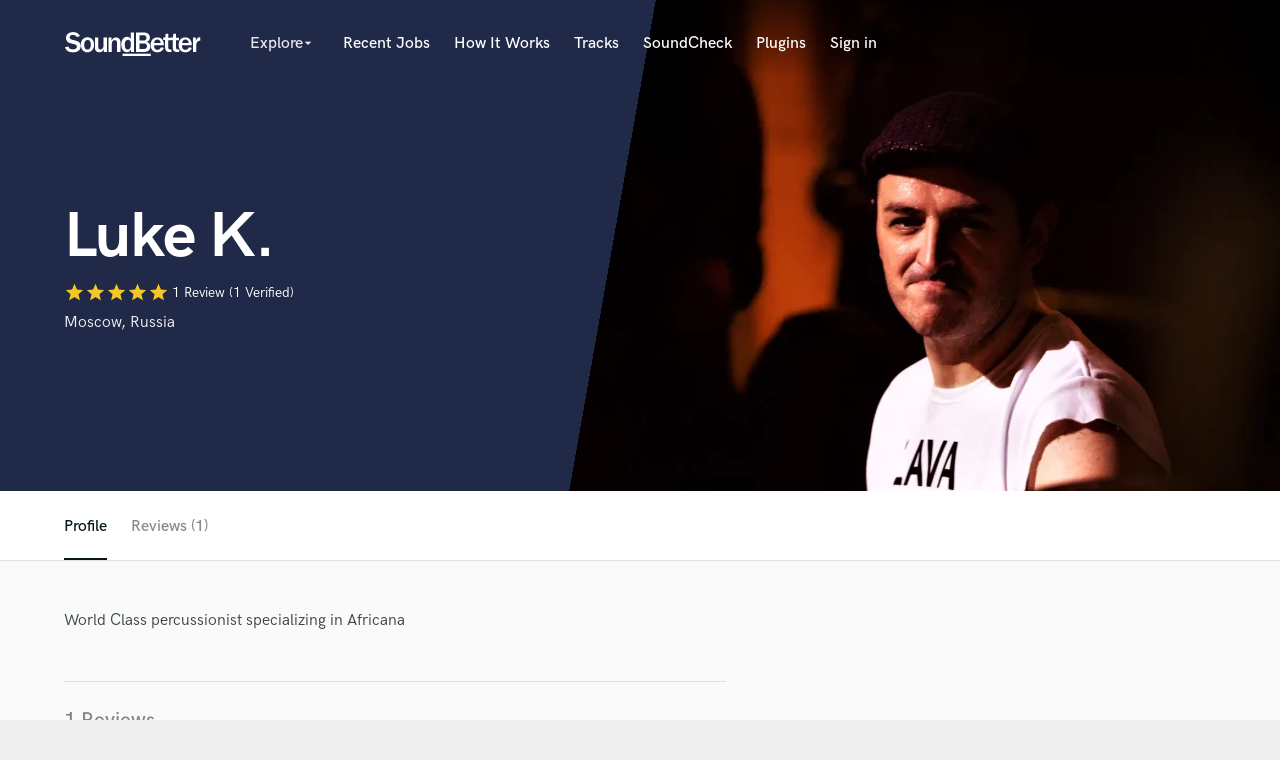

--- FILE ---
content_type: text/html; charset=utf-8
request_url: https://www.soundbetter.com/profiles/476616/schema_org?markup=product
body_size: 398
content:
{"@context":"http://schema.org/","@type":"Product","image":"https://res.cloudinary.com/soundbetter/image/upload/c_fill,h_138,w_212/v1641320635/assets/photos/476616/864A3322.jpg","name":"Luke K.","aggregateRating":{"@type":"AggregateRating","ratingValue":5.0,"reviewCount":1,"itemReviewed":"Luke K."},"review":[{"@type":"Review","reviewRating":{"@type":"Rating","ratingValue":5.0,"worstRating":"1","bestRating":"5"},"author":{"@type":"Person","name":"Big Mastering (Raf Chavez)"},"datePublished":"2022-02-03","reviewBody":"\"Luke has been great to work with! Prompt communication and great songs to boot! Looking forward to working on the rest of the Album! \""}],"description":""}